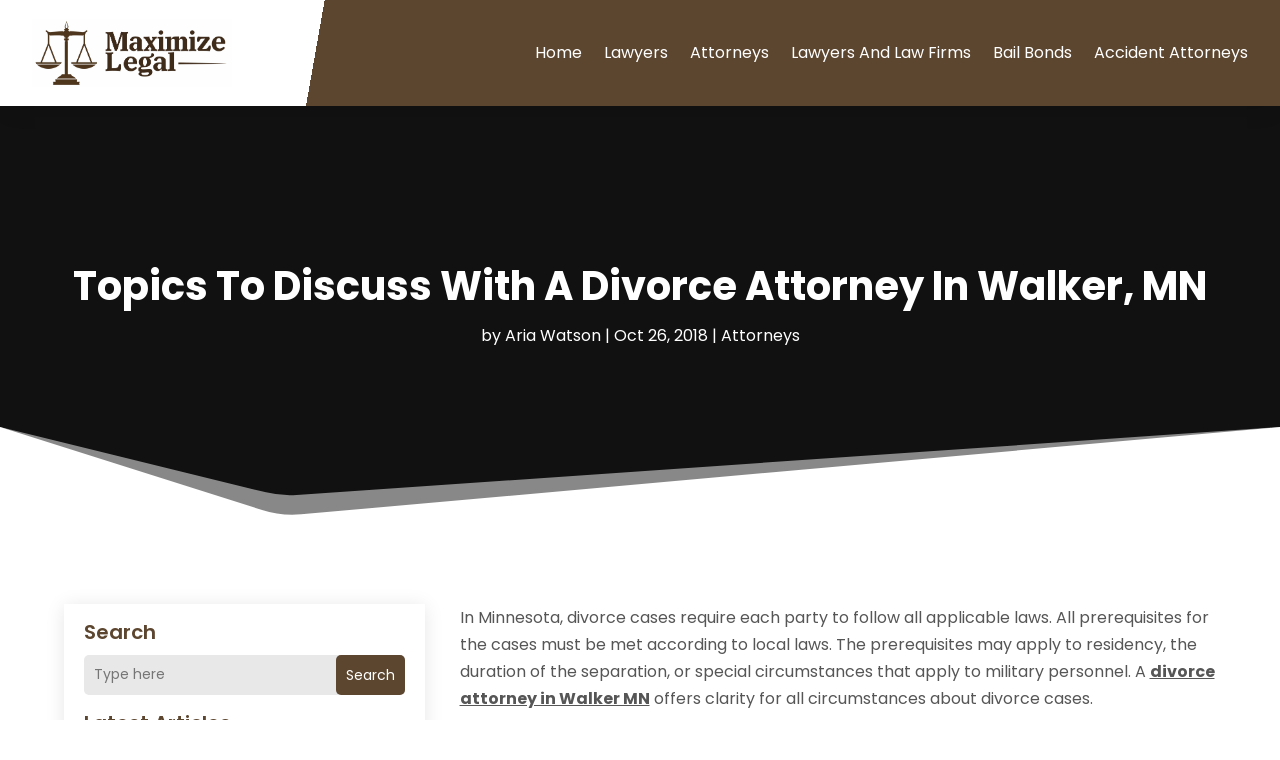

--- FILE ---
content_type: image/svg+xml
request_url: https://www.maximizelegal.com/wp-content/uploads/2024/03/logo.svg
body_size: 300331
content:
<svg version="1.2" xmlns="http://www.w3.org/2000/svg" viewBox="0 0 1238 420" width="300" height="102">
	<title>ebrandz_a_simple_vector_logo_for_a_brand_called_Ma</title>
	<defs>
		<image  width="1238" height="420" id="img1" href="[data-uri]"/>
	</defs>
	<style>
	</style>
	<use id="Background" href="#img1" x="0" y="0"/>
</svg>